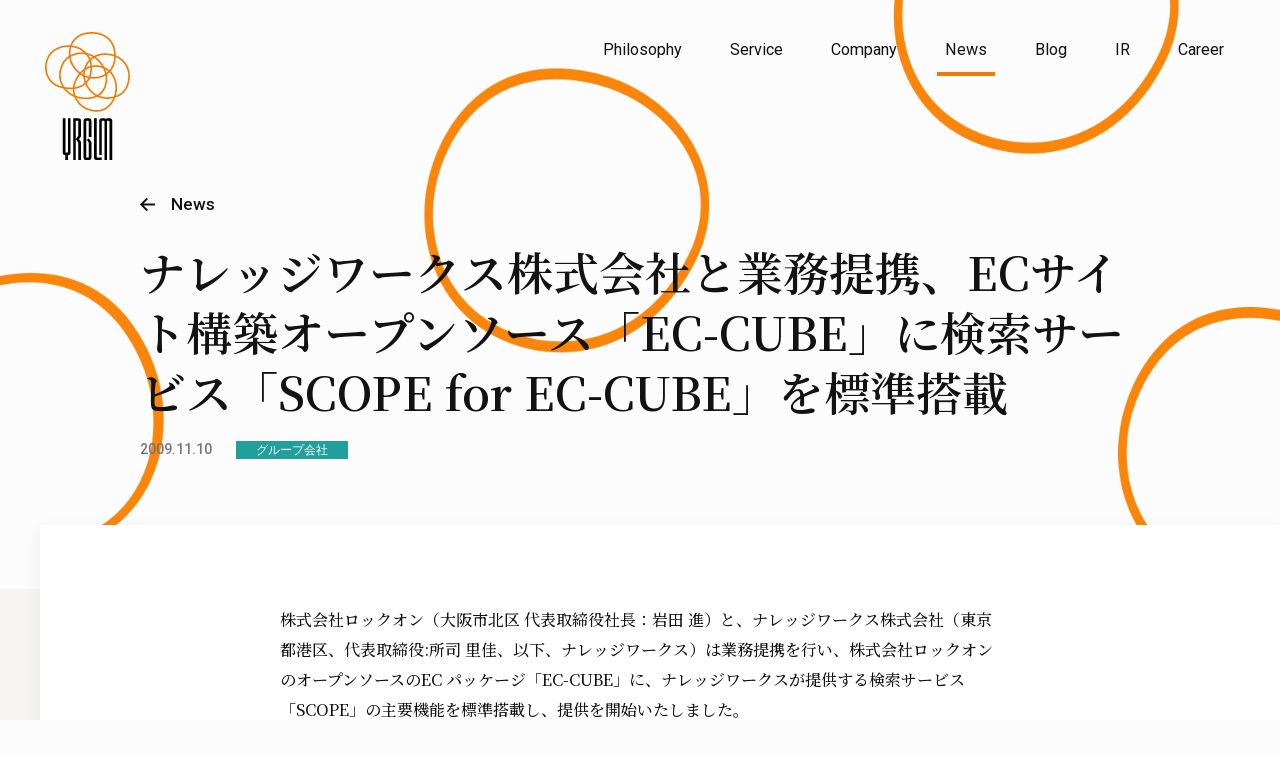

--- FILE ---
content_type: text/html; charset=UTF-8
request_url: https://yrglm.co.jp/release/1271/
body_size: 44669
content:
<!doctype html>
<html lang="ja">
<head prefix="og: http://ogp.me/ns#">
<meta charset="UTF-8">
<meta name="viewport" content="width=device-width, initial-scale=1">
<title>ナレッジワークス株式会社と業務提携、ECサイト構築オープンソース「EC-CUBE」に検索サービス「SCOPE for EC-CUBE」を標準搭載 | 株式会社イルグルム（YRGLM）</title>
<meta name="description" content="イルグルムのプレスリリースを掲載しています。">
<meta name="twitter:card" content="summary_large_image">
<meta property="og:title" content="ナレッジワークス株式会社と業務提携、ECサイト構築オープンソース「EC-CUBE」に検索サービス「SCOPE for EC-CUBE」を標準搭載">
<meta property="og:type" content="website">
<meta property="og:image" content="https://yrglm.co.jp/assets/release/8432/thumb.png">
<meta property="og:url" content="https://yrglm.co.jp/release/1271/">
<meta property="og:description" content="イルグルムのプレスリリースを掲載しています。">
<meta property="og:site_name" content="株式会社イルグルム">


<link rel="canonical" href="https://yrglm.co.jp/release/1271/">
<meta property="fb:app_id" content="698254854064423">
<meta property="og:locale" content="ja_JP">
<link rel="apple-touch-icon" href="/apple-touch-icon.png">
<!-- Google Fonts追加 -->
<link rel="preconnect" href="https://fonts.googleapis.com">
<link rel="preconnect" href="https://fonts.gstatic.com" crossorigin>
<link href="https://fonts.googleapis.com/css2?family=EB+Garamond:wght@600;700&family=Noto+Serif+JP:wght@500;600;700&family=Roboto:wght@400;500;700&display=swap" rel="stylesheet">
<!-- /Google Fonts追加 -->
<!-- js追加 -->
<script>
  window.addEventListener('DOMContentLoaded', function() {
    document.documentElement.classList.add('wf-active');
  });
</script>
<!-- /js追加 -->

<!-- Google Tag Manager -->
<script>(function(w,d,s,l,i){w[l]=w[l]||[];w[l].push({'gtm.start':
new Date().getTime(),event:'gtm.js'});var f=d.getElementsByTagName(s)[0],
j=d.createElement(s),dl=l!='dataLayer'?'&l='+l:'';j.async=true;j.src=
'https://www.googletagmanager.com/gtm.js?id='+i+dl;f.parentNode.insertBefore(j,f);
})(window,document,'script','dataLayer','GTM-WR48XTQ');</script>
<!-- End Google Tag Manager -->

<meta name='robots' content='max-image-preview:large' />
<link rel="alternate" title="oEmbed (JSON)" type="application/json+oembed" href="https://yrglm.co.jp/wp-json/oembed/1.0/embed?url=https%3A%2F%2Fyrglm.co.jp%2Frelease%2F1271%2F" />
<link rel="alternate" title="oEmbed (XML)" type="text/xml+oembed" href="https://yrglm.co.jp/wp-json/oembed/1.0/embed?url=https%3A%2F%2Fyrglm.co.jp%2Frelease%2F1271%2F&#038;format=xml" />
<style id='wp-img-auto-sizes-contain-inline-css' type='text/css'>
img:is([sizes=auto i],[sizes^="auto," i]){contain-intrinsic-size:3000px 1500px}
/*# sourceURL=wp-img-auto-sizes-contain-inline-css */
</style>
<style id='wp-emoji-styles-inline-css' type='text/css'>

	img.wp-smiley, img.emoji {
		display: inline !important;
		border: none !important;
		box-shadow: none !important;
		height: 1em !important;
		width: 1em !important;
		margin: 0 0.07em !important;
		vertical-align: -0.1em !important;
		background: none !important;
		padding: 0 !important;
	}
/*# sourceURL=wp-emoji-styles-inline-css */
</style>
<style id='classic-theme-styles-inline-css' type='text/css'>
/*! This file is auto-generated */
.wp-block-button__link{color:#fff;background-color:#32373c;border-radius:9999px;box-shadow:none;text-decoration:none;padding:calc(.667em + 2px) calc(1.333em + 2px);font-size:1.125em}.wp-block-file__button{background:#32373c;color:#fff;text-decoration:none}
/*# sourceURL=/wp-includes/css/classic-themes.min.css */
</style>
<link rel='stylesheet' id='main-css' href='https://yrglm.co.jp/assets/main.bundle.css?ver=1767933748' type='text/css' media='all' />
<script type="module" src="https://yrglm.co.jp/assets/main.module.bundle.js?ver=1765780967"></script>
<script nomodule defer src="https://yrglm.co.jp/assets/main.nomodule.bundle.js?ver=1765780967"></script>
<link rel="https://api.w.org/" href="https://yrglm.co.jp/wp-json/" /><link rel="alternate" title="JSON" type="application/json" href="https://yrglm.co.jp/wp-json/wp/v2/posts/1271" /><link rel='shortlink' href='https://yrglm.co.jp/?p=1271' />
  
<style id='global-styles-inline-css' type='text/css'>
:root{--wp--preset--aspect-ratio--square: 1;--wp--preset--aspect-ratio--4-3: 4/3;--wp--preset--aspect-ratio--3-4: 3/4;--wp--preset--aspect-ratio--3-2: 3/2;--wp--preset--aspect-ratio--2-3: 2/3;--wp--preset--aspect-ratio--16-9: 16/9;--wp--preset--aspect-ratio--9-16: 9/16;--wp--preset--color--black: #000000;--wp--preset--color--cyan-bluish-gray: #abb8c3;--wp--preset--color--white: #ffffff;--wp--preset--color--pale-pink: #f78da7;--wp--preset--color--vivid-red: #cf2e2e;--wp--preset--color--luminous-vivid-orange: #ff6900;--wp--preset--color--luminous-vivid-amber: #fcb900;--wp--preset--color--light-green-cyan: #7bdcb5;--wp--preset--color--vivid-green-cyan: #00d084;--wp--preset--color--pale-cyan-blue: #8ed1fc;--wp--preset--color--vivid-cyan-blue: #0693e3;--wp--preset--color--vivid-purple: #9b51e0;--wp--preset--gradient--vivid-cyan-blue-to-vivid-purple: linear-gradient(135deg,rgb(6,147,227) 0%,rgb(155,81,224) 100%);--wp--preset--gradient--light-green-cyan-to-vivid-green-cyan: linear-gradient(135deg,rgb(122,220,180) 0%,rgb(0,208,130) 100%);--wp--preset--gradient--luminous-vivid-amber-to-luminous-vivid-orange: linear-gradient(135deg,rgb(252,185,0) 0%,rgb(255,105,0) 100%);--wp--preset--gradient--luminous-vivid-orange-to-vivid-red: linear-gradient(135deg,rgb(255,105,0) 0%,rgb(207,46,46) 100%);--wp--preset--gradient--very-light-gray-to-cyan-bluish-gray: linear-gradient(135deg,rgb(238,238,238) 0%,rgb(169,184,195) 100%);--wp--preset--gradient--cool-to-warm-spectrum: linear-gradient(135deg,rgb(74,234,220) 0%,rgb(151,120,209) 20%,rgb(207,42,186) 40%,rgb(238,44,130) 60%,rgb(251,105,98) 80%,rgb(254,248,76) 100%);--wp--preset--gradient--blush-light-purple: linear-gradient(135deg,rgb(255,206,236) 0%,rgb(152,150,240) 100%);--wp--preset--gradient--blush-bordeaux: linear-gradient(135deg,rgb(254,205,165) 0%,rgb(254,45,45) 50%,rgb(107,0,62) 100%);--wp--preset--gradient--luminous-dusk: linear-gradient(135deg,rgb(255,203,112) 0%,rgb(199,81,192) 50%,rgb(65,88,208) 100%);--wp--preset--gradient--pale-ocean: linear-gradient(135deg,rgb(255,245,203) 0%,rgb(182,227,212) 50%,rgb(51,167,181) 100%);--wp--preset--gradient--electric-grass: linear-gradient(135deg,rgb(202,248,128) 0%,rgb(113,206,126) 100%);--wp--preset--gradient--midnight: linear-gradient(135deg,rgb(2,3,129) 0%,rgb(40,116,252) 100%);--wp--preset--font-size--small: 13px;--wp--preset--font-size--medium: 20px;--wp--preset--font-size--large: 36px;--wp--preset--font-size--x-large: 42px;--wp--preset--spacing--20: 0.44rem;--wp--preset--spacing--30: 0.67rem;--wp--preset--spacing--40: 1rem;--wp--preset--spacing--50: 1.5rem;--wp--preset--spacing--60: 2.25rem;--wp--preset--spacing--70: 3.38rem;--wp--preset--spacing--80: 5.06rem;--wp--preset--shadow--natural: 6px 6px 9px rgba(0, 0, 0, 0.2);--wp--preset--shadow--deep: 12px 12px 50px rgba(0, 0, 0, 0.4);--wp--preset--shadow--sharp: 6px 6px 0px rgba(0, 0, 0, 0.2);--wp--preset--shadow--outlined: 6px 6px 0px -3px rgb(255, 255, 255), 6px 6px rgb(0, 0, 0);--wp--preset--shadow--crisp: 6px 6px 0px rgb(0, 0, 0);}:where(.is-layout-flex){gap: 0.5em;}:where(.is-layout-grid){gap: 0.5em;}body .is-layout-flex{display: flex;}.is-layout-flex{flex-wrap: wrap;align-items: center;}.is-layout-flex > :is(*, div){margin: 0;}body .is-layout-grid{display: grid;}.is-layout-grid > :is(*, div){margin: 0;}:where(.wp-block-columns.is-layout-flex){gap: 2em;}:where(.wp-block-columns.is-layout-grid){gap: 2em;}:where(.wp-block-post-template.is-layout-flex){gap: 1.25em;}:where(.wp-block-post-template.is-layout-grid){gap: 1.25em;}.has-black-color{color: var(--wp--preset--color--black) !important;}.has-cyan-bluish-gray-color{color: var(--wp--preset--color--cyan-bluish-gray) !important;}.has-white-color{color: var(--wp--preset--color--white) !important;}.has-pale-pink-color{color: var(--wp--preset--color--pale-pink) !important;}.has-vivid-red-color{color: var(--wp--preset--color--vivid-red) !important;}.has-luminous-vivid-orange-color{color: var(--wp--preset--color--luminous-vivid-orange) !important;}.has-luminous-vivid-amber-color{color: var(--wp--preset--color--luminous-vivid-amber) !important;}.has-light-green-cyan-color{color: var(--wp--preset--color--light-green-cyan) !important;}.has-vivid-green-cyan-color{color: var(--wp--preset--color--vivid-green-cyan) !important;}.has-pale-cyan-blue-color{color: var(--wp--preset--color--pale-cyan-blue) !important;}.has-vivid-cyan-blue-color{color: var(--wp--preset--color--vivid-cyan-blue) !important;}.has-vivid-purple-color{color: var(--wp--preset--color--vivid-purple) !important;}.has-black-background-color{background-color: var(--wp--preset--color--black) !important;}.has-cyan-bluish-gray-background-color{background-color: var(--wp--preset--color--cyan-bluish-gray) !important;}.has-white-background-color{background-color: var(--wp--preset--color--white) !important;}.has-pale-pink-background-color{background-color: var(--wp--preset--color--pale-pink) !important;}.has-vivid-red-background-color{background-color: var(--wp--preset--color--vivid-red) !important;}.has-luminous-vivid-orange-background-color{background-color: var(--wp--preset--color--luminous-vivid-orange) !important;}.has-luminous-vivid-amber-background-color{background-color: var(--wp--preset--color--luminous-vivid-amber) !important;}.has-light-green-cyan-background-color{background-color: var(--wp--preset--color--light-green-cyan) !important;}.has-vivid-green-cyan-background-color{background-color: var(--wp--preset--color--vivid-green-cyan) !important;}.has-pale-cyan-blue-background-color{background-color: var(--wp--preset--color--pale-cyan-blue) !important;}.has-vivid-cyan-blue-background-color{background-color: var(--wp--preset--color--vivid-cyan-blue) !important;}.has-vivid-purple-background-color{background-color: var(--wp--preset--color--vivid-purple) !important;}.has-black-border-color{border-color: var(--wp--preset--color--black) !important;}.has-cyan-bluish-gray-border-color{border-color: var(--wp--preset--color--cyan-bluish-gray) !important;}.has-white-border-color{border-color: var(--wp--preset--color--white) !important;}.has-pale-pink-border-color{border-color: var(--wp--preset--color--pale-pink) !important;}.has-vivid-red-border-color{border-color: var(--wp--preset--color--vivid-red) !important;}.has-luminous-vivid-orange-border-color{border-color: var(--wp--preset--color--luminous-vivid-orange) !important;}.has-luminous-vivid-amber-border-color{border-color: var(--wp--preset--color--luminous-vivid-amber) !important;}.has-light-green-cyan-border-color{border-color: var(--wp--preset--color--light-green-cyan) !important;}.has-vivid-green-cyan-border-color{border-color: var(--wp--preset--color--vivid-green-cyan) !important;}.has-pale-cyan-blue-border-color{border-color: var(--wp--preset--color--pale-cyan-blue) !important;}.has-vivid-cyan-blue-border-color{border-color: var(--wp--preset--color--vivid-cyan-blue) !important;}.has-vivid-purple-border-color{border-color: var(--wp--preset--color--vivid-purple) !important;}.has-vivid-cyan-blue-to-vivid-purple-gradient-background{background: var(--wp--preset--gradient--vivid-cyan-blue-to-vivid-purple) !important;}.has-light-green-cyan-to-vivid-green-cyan-gradient-background{background: var(--wp--preset--gradient--light-green-cyan-to-vivid-green-cyan) !important;}.has-luminous-vivid-amber-to-luminous-vivid-orange-gradient-background{background: var(--wp--preset--gradient--luminous-vivid-amber-to-luminous-vivid-orange) !important;}.has-luminous-vivid-orange-to-vivid-red-gradient-background{background: var(--wp--preset--gradient--luminous-vivid-orange-to-vivid-red) !important;}.has-very-light-gray-to-cyan-bluish-gray-gradient-background{background: var(--wp--preset--gradient--very-light-gray-to-cyan-bluish-gray) !important;}.has-cool-to-warm-spectrum-gradient-background{background: var(--wp--preset--gradient--cool-to-warm-spectrum) !important;}.has-blush-light-purple-gradient-background{background: var(--wp--preset--gradient--blush-light-purple) !important;}.has-blush-bordeaux-gradient-background{background: var(--wp--preset--gradient--blush-bordeaux) !important;}.has-luminous-dusk-gradient-background{background: var(--wp--preset--gradient--luminous-dusk) !important;}.has-pale-ocean-gradient-background{background: var(--wp--preset--gradient--pale-ocean) !important;}.has-electric-grass-gradient-background{background: var(--wp--preset--gradient--electric-grass) !important;}.has-midnight-gradient-background{background: var(--wp--preset--gradient--midnight) !important;}.has-small-font-size{font-size: var(--wp--preset--font-size--small) !important;}.has-medium-font-size{font-size: var(--wp--preset--font-size--medium) !important;}.has-large-font-size{font-size: var(--wp--preset--font-size--large) !important;}.has-x-large-font-size{font-size: var(--wp--preset--font-size--x-large) !important;}
/*# sourceURL=global-styles-inline-css */
</style>
</head>

<body>
<!-- Google Tag Manager (noscript) -->
<noscript><iframe src="https://www.googletagmanager.com/ns.html?id=GTM-WR48XTQ"
height="0" width="0" style="display:none;visibility:hidden"></iframe></noscript>
<!-- End Google Tag Manager (noscript) -->
<div hidden> <span id="label-new-window">新しいウィンドウで開きます</span> </div>
<svg display="none" xmlns="http://www.w3.org/2000/svg" hidden>
    <symbol id="svg__impact-on-the-world" viewBox="0 0 554.82 165.89">
        <rect x="5.04" y="1.64" width="14.18" height="65.76"/>
        <polygon points="61.8 45.37 52.88 1.64 32.54 1.64 32.54 67.39 45.65 67.39 45.65 19.29 55.87 67.39 61.8 67.39 67.72 67.39 77.95 19.29 77.95 67.39 91.05 67.39 91.05 1.64 70.71 1.64 61.8 45.37"/>
        <path d="M228.49,41.67c0,7.22-1.27,10.88-1.94,12a5.51,5.51,0,0,1-2.3,2.12,9,9,0,0,1-3.32.54,6.93,6.93,0,0,1-3.39-.79,5.88,5.88,0,0,1-2.37-3.06,26,26,0,0,1-1.5-6.85,83.54,83.54,0,0,1-.49-10.2,117.5,117.5,0,0,1,.36-12c.6-5.18,1.4-8,3.55-9.85a5.37,5.37,0,0,1,3.66-1.18c2.74,0,4.84.76,5.86,2.71S228,19.27,228,24.38V25h14.18v-.58a75.62,75.62,0,0,0-.5-8.36,20.59,20.59,0,0,0-2.56-7.72,15.94,15.94,0,0,0-6.23-6C230.08.79,226.28,0,221.56,0c-5,0-9,.86-12,2.56a17.36,17.36,0,0,0-6.87,7.16,30.62,30.62,0,0,0-3,10.83,134.5,134.5,0,0,0-.68,14,133.76,133.76,0,0,0,.68,14,30.46,30.46,0,0,0,3,10.79,16.46,16.46,0,0,0,6.89,7c3,1.61,7,2.42,11.94,2.42a24.36,24.36,0,0,0,10.71-2A15.63,15.63,0,0,0,238.74,61a23.23,23.23,0,0,0,3.11-8.44,68.91,68.91,0,0,0,.83-10.88v-.58H228.49Z"/>
        <polygon points="86.94 140.36 72.13 99.14 71.99 98.76 55.99 98.76 55.99 164.51 69.09 164.51 69.09 121.95 84.21 164.51 100.03 164.51 100.03 98.76 86.94 98.76 86.94 140.36"/>
        <polygon points="123.27 111.19 137 111.19 137 164.51 151.18 164.51 151.18 111.19 164.9 111.19 164.9 98.76 123.27 98.76 123.27 111.19"/>
        <polygon points="247.36 14.08 261.09 14.08 261.09 67.39 275.27 67.39 275.27 14.08 289 14.08 289 1.64 247.36 1.64 247.36 14.08"/>
        <polygon points="200.54 123.42 186.49 123.42 186.49 98.76 172.31 98.76 172.31 164.51 186.49 164.51 186.49 135.86 200.54 135.86 200.54 164.51 214.72 164.51 214.72 98.76 200.54 98.76 200.54 123.42"/>
        <polygon points="242.11 136.76 263.82 136.76 263.82 124.33 242.11 124.33 242.11 111.19 265.18 111.19 265.18 98.76 227.93 98.76 227.93 164.51 266.09 164.51 266.09 152.08 242.11 152.08 242.11 136.76"/>
        <polygon points="339.23 143.52 332.76 98.76 325.56 98.76 318.35 98.76 311.88 143.52 305.82 98.76 292.38 98.76 303.81 164.51 318.64 164.51 325.56 120.26 332.47 164.51 347.3 164.51 358.73 98.76 345.29 98.76 339.23 143.52"/>
        <path d="M461.88,159.61c-.24-1.79-.42-4.42-.54-7.82-.06-1.75-.33-6.36-.45-7.56-.38-3.73-1.37-6.49-3-8.2a11.71,11.71,0,0,0-5.68-2.95,12.1,12.1,0,0,0,6.51-5c1.81-2.83,2.72-7.42,2.72-11.86a18,18,0,0,0-5.5-12.8c-3-3-7.79-4.67-14-4.67H419.07v65.75h14.18V139h6.39a7.08,7.08,0,0,1,5.56,2.35,11,11,0,0,1,1.78,6l.36,9.87a33.47,33.47,0,0,0,.37,3.72,7.5,7.5,0,0,0,1.37,3.38l.17.23h15v-1.46l-.3-.16A4.45,4.45,0,0,1,461.88,159.61ZM445,126.05c-1.54,1.4-3.94,2-6.92,2h-4.85V110.42h5.58c6.46,0,8.47,3,8.47,8.63C447.3,122.36,446.71,124.5,445,126.05Z"/>
        <polygon points="488.07 98.76 473.88 98.76 473.88 164.51 505.7 164.51 505.7 152.08 488.07 152.08 488.07 98.76"/>
        <path d="M553.79,117.44a29.11,29.11,0,0,0-3.66-10.57,16.28,16.28,0,0,0-7-6.28,26,26,0,0,0-11-2H511V164.3h21.12a26,26,0,0,0,11-2,16.28,16.28,0,0,0,7-6.28,29.11,29.11,0,0,0,3.66-10.57,95.46,95.46,0,0,0,0-28Zm-13.54,22.74a23,23,0,0,1-1.44,7,7.5,7.5,0,0,1-3.07,3.62,11.14,11.14,0,0,1-5.37,1.11h-5.21V111h5.21a11.27,11.27,0,0,1,5.37,1.1,7.58,7.58,0,0,1,3.07,3.63,23,23,0,0,1,1.44,7,96,96,0,0,1,0,17.51Z"/>
        <path d="M405.09,106.84a17.5,17.5,0,0,0-7-7.16c-3-1.7-7.09-2.56-12.12-2.56s-9.12.86-12.13,2.56a17.47,17.47,0,0,0-7,7.16,30.21,30.21,0,0,0-3.09,10.83,142.17,142.17,0,0,0,0,28,30.17,30.17,0,0,0,3.09,10.79,16.63,16.63,0,0,0,7,7c3,1.6,7.08,2.42,12.11,2.42s9.1-.82,12.11-2.42a16.63,16.63,0,0,0,7-7,30.46,30.46,0,0,0,3.09-10.79,142.17,142.17,0,0,0,0-28A30.56,30.56,0,0,0,405.09,106.84Zm-10.73,35.42a25.58,25.58,0,0,1-1.29,6.75,7.15,7.15,0,0,1-2.6,3.6,9.6,9.6,0,0,1-9,0,7.22,7.22,0,0,1-2.61-3.6,25.62,25.62,0,0,1-1.28-6.75h0c-.22-2.78-.33-6.6-.33-10.62s.11-7.82.33-10.58a25.67,25.67,0,0,1,1.29-6.75,7.13,7.13,0,0,1,2.6-3.64,9.52,9.52,0,0,1,9,0,7.13,7.13,0,0,1,2.6,3.64,25.91,25.91,0,0,1,1.29,6.75c.21,2.79.33,6.6.33,10.58S394.57,139.44,394.36,142.26Z"/>
        <path d="M42,106.84a17.54,17.54,0,0,0-7-7.16c-3-1.7-7.1-2.56-12.13-2.56s-9.11.86-12.13,2.56a17.47,17.47,0,0,0-7,7.16A30.21,30.21,0,0,0,.69,117.67a142.17,142.17,0,0,0,0,28,30.17,30.17,0,0,0,3.09,10.79,16.63,16.63,0,0,0,7,7c3,1.6,7.08,2.42,12.11,2.42s9.1-.82,12.11-2.42a16.63,16.63,0,0,0,7-7,30.46,30.46,0,0,0,3.09-10.79,130.68,130.68,0,0,0,.69-14,131.12,131.12,0,0,0-.69-14A30.56,30.56,0,0,0,42,106.84ZM31.25,142.26A25.58,25.58,0,0,1,30,149a7.15,7.15,0,0,1-2.6,3.6,8,8,0,0,1-4.48,1.11,8,8,0,0,1-4.48-1.11,7.22,7.22,0,0,1-2.61-3.6,25.62,25.62,0,0,1-1.28-6.75h0c-.22-2.78-.33-6.6-.33-10.62s.11-7.82.33-10.58a25.67,25.67,0,0,1,1.29-6.75,7.13,7.13,0,0,1,2.6-3.64,8,8,0,0,1,4.48-1.12,8,8,0,0,1,4.48,1.12,7.13,7.13,0,0,1,2.6,3.64,25.91,25.91,0,0,1,1.29,6.75c.22,2.79.33,6.6.33,10.58S31.47,139.44,31.25,142.26Z"/>
        <path d="M160.94,1.64l-17.6,65-.19.72h14.41l3.17-13.78h17.42l3.17,13.78h14.41L177.94,1.64Zm2.31,41,6.19-26.89,6.19,26.89Z"/>
        <path d="M126.6,1.64H104V67.39h14.18V46.9h5.64c13.72,0,21.87-8.7,21.87-22.68C145.66,13.64,140.63,1.64,126.6,1.64Zm3.06,30.46a8,8,0,0,1-6.1,2.43h-5.41V14h5c3.18,0,5.45.86,6.76,2.58s2,4.38,2,7.83S131.19,30.49,129.66,32.1Z"/>
    </symbol>
    <symbol id="icon-facebook" viewBox="0 0 48 48"><path d="M43.5 0h-39c-2.475 0-4.5 2.025-4.5 4.5v39c0 2.475 2.025 4.5 4.5 4.5h19.5v-21h-6v-6h6v-3c0-4.959 4.041-9 9-9h6v6h-6c-1.65 0-3 1.35-3 3v3h9l-1.5 6h-7.5v21h13.5c2.475 0 4.5-2.025 4.5-4.5v-39c0-2.475-2.025-4.5-4.5-4.5z"/></symbol>
    <symbol id="icon-twitter" viewBox="0 0 48 48">
      <path d="M24.577,17.87,39.95,0H36.307L22.959,15.517,12.3,0H0L16.122,23.464,0,42.2H3.643l14.1-16.386L29,42.2H41.3L24.576,17.87Zm-4.99,5.8-1.634-2.336-13-18.592h5.6l10.489,15,1.634,2.336,13.635,19.5h-5.6L19.587,23.672Z" transform="translate(3.352 2.898)"/>
  </symbol>
</svg>

<div data-controller="mainMenu" data-mainmenu-url="&quot;/news/&quot;" data-mainmenu-site="{&quot;name&quot;:&quot;株式会社イルグルム&quot;,&quot;origin&quot;:&quot;https://www.yrglm.co.jp&quot;,&quot;lang&quot;:&quot;ja&quot;,&quot;region&quot;:&quot;JP&quot;}" data-mainmenu-menu="{&quot;main&quot;:[[&quot;Philosophy&quot;,&quot;/philosophy/&quot;],[&quot;Service&quot;,&quot;/products/&quot;],[&quot;Company&quot;,&quot;/company/&quot;],[&quot;News&quot;,&quot;/news/&quot;],[&quot;Blog&quot;,&quot;https://blog.yrglm.co.jp&quot;,true],[&quot;IR&quot;,&quot;/ir/&quot;],[&quot;Career&quot;,&quot;https://recruit.yrglm.co.jp/&quot;,true]],&quot;footer&quot;:[[&quot;Privacy Policy&quot;,&quot;/policy/&quot;],[&quot;Contact&quot;,&quot;/contact/&quot;]]}"></div>





<main class="">

    



    <div class="SubPageHeader" data-controller="pageHeader">
      <div class="Container -inset">
        <div class="Container__inner">
          <footer class="SubPageHeader__back">
            <a class="SubPageHeader__backLink" href="/news/">
              <img class="SubPageHeader__backLinkIcon -small" src="/assets/subPageHeader__backIcon.png" alt="">
              <svg class="SubPageHeader__backLinkIcon -medium" width="16" height="16" viewBox="0 0 16 16">
                <path d="M3.77817459,9 L8.48528137,13.7071068 L7.07106781,15.1213203 L-1.15463195e-14,8.05025253 L0.0502525317,8 L1.687539e-14,7.94974747 L7.07106781,0.878679656 L8.48528137,2.29289322 L3.77817459,7 L16,7 L16,9 L3.77817459,9 Z"/>
              </svg>
              <span class="SubPageHeader__backLinkLabel">News</span>
            </a>
          </footer>
          

          <h1 class="SubPageHeader__title">ナレッジワークス株式会社と業務提携、ECサイト構築オープンソース「EC-CUBE」に検索サービス「SCOPE for EC-CUBE」を標準搭載</h1>
          <p class="SubPageHeader__meta">
            <span class="SubPageHeader__pubdate">
              <time class="Datetime" datetime="2009-11-10">2009.11.10</time>
            </span>
            <span class="SubPageHeader__category">
<a href="https://yrglm.co.jp/news/category/?category_name=group_companies" class="Badge -group-companies">グループ会社</a>            </span>
          </p>
        </div>
      </div>
    </div>
    <div id="mainMenu-scrollTrigger"></div>
    <div class="Container -background -top -rightbleedBox">
      <div class="Container__inner">
        <div class="BodyText">


          <p>株式会社ロックオン（大阪市北区 代表取締役社長：岩田 進）と、ナレッジワークス株式会社（東京都港区、代表取締役:所司 里佳、以下、ナレッジワークス）は業務提携を行い、株式会社ロックオンのオープンソースのEC パッケージ「EC-CUBE」に、ナレッジワークスが提供する検索サービス「SCOPE」の主要機能を標準搭載し、提供を開始いたしました。</p>
                
                                                                            


                <!--▼▼新しい記述ココから▼▼-->
                
                
                
                
                                                
                
                              
              
                
                <h4>リリースの詳細</h4>                                
                                <div class="contenttxt">株式会社ロックオンは、これまで多くのEC サイトで導入実績があるナレッジワークスの検索サー
ビス「SCOPE」を、「EC-CUBE」向けにカスタマイズした「SCOPE for EC-CUBE」として提供
を開始いたします。<br>
これにより、「EC-CUBE」において、EC サイトのコンバージョン向上を目的とした次世代
ナビゲーション機能「こだわり検索（ダイナミック・ランク・ナビ）」等がご利用可能とな
ります。</div>                                
                                <h4>「SCOPE for EC-CUBE」の特徴</h4>                                
                                <div class="contenttxt">商品への思いと商品の特性をお客様にご案内する、コンシェルジュ付き商品棚となるこ
とを目指して、コンバージョン向上に効果的なナビゲーション機能を搭載しました。<br><br>
・主な特徴「こだわり検索（ダイナミック・ランク・ナビ）」<br><br>
スライドバーを使用した直感的な操作で“こだわり”や“好み”などのEC サイトを訪れ
たお客様の気持ちを表現して検索するのもので、検索結果総数を変えずにお客様の優先順
位に応じた検索結果を提供します。<br>
通常の絞り込み検索では、お客様の“こだわり”条件が多くなればなるほど検索結果件
数が少なくなり、取扱商品点数が少なく見えてしまい、さらには検索結果が無くなってし
まう“0 件ヒット”の確率も高くなってしまいます。<br>
「SCOPE for EC-CUBE」は検索結果を減らすことなく、“こだわり”にマッチするものか
ら優先的に検索結果を表示することで、こうした“0 件ヒット”となることを避け、商品を
しっかりとお客様に見ていただくことが可能になります。<br>
その他、スライドバーの項目をポイント倍率や在庫状況などの商品ステータスにするこ
とで、商品閲覧性を向上させ、商品購入の意思決定を促進し、サイト内回遊性とリピート
訪問を高める効果が期待できます。</div>                                
                                <h4>「EC-CUBE」の特徴</h4>                                
                                <div class="contenttxt">「EC-CUBE」は、株式会社ロックオンが2000 年の創業以来手がけてきたEC サイト構築により培っ
たノウハウ（モジュール群）をオープンソースとして提供したEC サイト構築パッケージで
す。洗練されたEC パッケージを、無料でダウンロードしご利用いただけます。オープンソ
ースですので、自在にカスタマイズすることが出来、利用者の要望にあったEC サイトを手
軽に構築することが可能です。<br>
リリースから3 年を経て、2009 年10 月時点で推定4000 店舗で利用されています。月間
インストール数も3000 回を超えるなど、現在最も勢いのあるEC パッケージの一つとなっ
ています。</div>                                
                                                                
                                                                
                                                                
                                                            

            
                                                
                                                
                                                
                                                
                                                
                                                
                                                
                                                
                                                
                                                
                                                
                                                
                                                
                                                
                                                
                                                
                        				<hr>

				<table>
				  <caption>株式会社イルグルム概要</caption>
				  <tbody>
					<tr>
					  <th>会社名</th>
					  <td>株式会社イルグルム</td>
					</tr>
					<tr>
					  <th>大阪本社</th>
					  <td>〒530-0001 大阪府大阪市北区梅田2-2-22 ハービスENTオフィスタワー8F</td>
					</tr>
					<tr>
					  <th>東京本社</th>
					  <td>〒100-0006 東京都千代田区有楽町2-2-1 X-PRESS有楽町12F</td>
					</tr>
					<tr>
					  <th>代表者</th>
					  <td>岩田 進（いわた すすむ）</td>
					</tr>
					<tr>
					  <th>設立</th>
					  <td>2001 年6 月4 日</td>
					</tr>
					<tr>
					  <th>事業内容</th>
            <td>マーケティングAI事業<br>コマースAI事業</td>
					</tr>
					<tr>
					  <th>URL</th>
					  <td><a href="https://yrglm.co.jp/">https://www.yrglm.co.jp/</a></td>
					</tr>
				  </tbody>
				</table>

                                    
                        <div class="othertxt">■ナレッジワークス株式会社概要<br>
会社名：ナレッジワークス株式会社<br>
所在地：〒105-0003 東京都港区西新橋3 丁目15 番12 号 JK ビル5F<br>
代表者：所司 里佳 (しょし りか)<br>
設立：2001 年4 月2 日<br>
事業内容：サーチ ビジネス開発、RIA システム開発、フィールド コンサルティング</div>                        
                        <p class="otherurl">URL：<a href="http://hp.knowledge-works.co.jp/" target="_blank">http://hp.knowledge-works.co.jp/</a></p>                        
                                                
                                                
                                                
                                    
                        
            <!--▲▲古い記述ココまで▲▲-->




          <p>2019年7月31日以前の記事は、旧商号「株式会社ロックオン」で記載しております。</p>
          <div class="ShareButtons">
            
          <ul class="sns_buttons">
              <li class="bt_facebook">
                  <button id="facebook-share" class="share-button share_fixed_facebook">
                      <svg xmlns="http://www.w3.org/2000/svg" viewBox="0 0 20 20">
                          <path d="M20 10a10 10 0 10-11.562 9.878v-6.987H5.9V10h2.538V7.8a3.529 3.529 0 013.777-3.891 15.378 15.378 0 012.238.2v2.453h-1.261a1.445 1.445 0 00-1.63 1.562V10h2.773l-.443 2.891h-2.33v6.988A10 10 0 0020 10z" fill="#ffffff"></path>
                          <path d="M13.892 12.89l.443-2.891h-2.773V8.123a1.445 1.445 0 011.63-1.562h1.261V4.106a15.378 15.378 0 00-2.238-.2 3.529 3.529 0 00-3.777 3.891v2.2h-2.54v2.891h2.539v6.988a10.106 10.106 0 003.125 0v-6.988z" fill="#1877f2"></path>
                      </svg>
                      <span>シェア</span>
                  </button>
              </li>
              <li class="bt_twitter">
                  <button id="twitter-share" class="share-button share_fixed_x">
                      <svg xmlns="http://www.w3.org/2000/svg" viewBox="0 0 20 20">
                          <path d="M10,0c5.52,0,10,4.48,10,10s-4.48,10-10,10S0,15.52,0,10,4.48,0,10,0ZM11.18,9.03l4.63-5.38h-1.1l-4.02,4.67-3.21-4.67h-3.7l4.86,7.07-4.86,5.64h1.1l4.25-4.93,3.39,4.93h3.7l-5.04-7.33ZM9.68,10.77l-.49-.7-3.91-5.61h1.68l3.16,4.52.49.7,4.11,5.88h-1.68l-3.35-4.79Z" fill="#fff"/>
                      </svg>
                      <span>ポスト</span>
                  </button>
              </li>
              <!-- URLコピーボタンを追加 -->
              <li class="bt_copy">
                  <button id="copy-url" class="share-button share_fixed_copy">
                    <svg xmlns="http://www.w3.org/2000/svg" viewBox="0 0 20 20">
                      <path d="M13.17,2.21H4.85c-.76,0-1.39.62-1.39,1.39v9.71h1.39V3.6h8.32v-1.39ZM15.25,4.98h-7.63c-.76,0-1.39.62-1.39,1.39v9.71c0,.76.62,1.39,1.39,1.39h7.63c.76,0,1.39-.62,1.39-1.39V6.37c0-.76-.62-1.39-1.39-1.39ZM15.25,16.08h-7.63V6.37h7.63v9.71Z"/>
                    </svg>              
                    <span id="copy-text">タイトルとURLをコピー</span>
                  </button>
              </li>
          </ul>

            
<!--
          <div class="ShareButtons__item">
            <div class="ShareButtons__item"> <a href="https://b.hatena.ne.jp/entry/" class="hatena-bookmark-button" data-hatena-bookmark-layout="basic-counter" title="このエントリーをはてなブックマークに追加"><img src="https://b.st-hatena.com/images/v4/public/entry-button/button-only@2x.png" alt="このエントリーをはてなブックマークに追加" width="20" height="20" style="border: none;" /></a>
              <script type="text/javascript" src="https://b.st-hatena.com/js/bookmark_button.js" charset="utf-8" async="async"></script>
            </div>
            <div class="ShareButtons__item"> <a class="twitter-share-button" href="https://twitter.com/intent/tweet">Tweet</a>
              <script>
                window.twttr = (function(d, s, id) {
                      var js, fjs = d.getElementsByTagName(s)[0],
                        t = window.twttr || {};
                      if (d.getElementById(id)) return t;
                      js = d.createElement(s);
                      js.id = id;
                      js.src = "https://platform.twitter.com/widgets.js";
                      fjs.parentNode.insertBefore(js, fjs);
                
                      t._e = [];
                      t.ready = function(f) {
                        t._e.push(f);
                      };
                
                      return t;
                    }(document, "script", "twitter-wjs"));
              </script>
            </div>
            <div class="ShareButtons__item">
              <div id="fb-root"></div>
              <script async defer crossorigin="anonymous" src="https://connect.facebook.net/ja_JP/sdk.js#xfbml=1&version=v23.0"></script>
              <div class="fb-share-button" data-href="https://yrglm.co.jp/release/1271/" data-layout="" data-size=""><a target="_blank" href="https://www.facebook.com/sharer/sharer.php?u=https%3A%2F%2Fdevelopers.facebook.com%2Fdocs%2Fplugins%2F&amp;src=sdkpreparse" class="fb-xfbml-parse-ignore">シェアする</a></div>
            </div>
-->
          </div>
          <div class="Spacer -m"></div>
          <p> <a class="ArrowLink -back" href="/news/"><span class="ArrowLink__inline">Back to News</span></a> </p>
        </div>
        <div class="Spacer -l"></div>
      </div>
    </div>
    <div class="Container -background">
      <div class="Container__inner">
        <div class="Spacer -m"></div>

        <h2 class="Heading -l3 ">Related Pages</h2>
        <div class="Spacer -s"></div>
        <div class="CardList">


        
          <div class="CardList__item">
            <div class="ArticleCard">
              <a class="ArticleCard__link" href="https://yrglm.co.jp/release/11282/">
                <div class="ArticleCard__imageBlock" style="background-image: url(https://yrglm.co.jp/wp-content/uploads/2025/12/image.png);"> </div>
                <div class="ArticleCard__textBlock">
                  <div class="ArticleCard__meta">
                    <span class="ArticleCard__pubdate">
                      <time class="Datetime" datetime="2025-12-18">2025.12.18</time>
                    </span>
                    <span class="ArticleCard__category">
<span class="Badge -group-companies">グループ会社</span>                    </span>
                  </div>
                  <p class="ArticleCard__headline">【資料公開】アサヒGHD・アスクルのランサムウェア攻撃事例に学ぶ、EC売上を止めないためのセキュリティ対策ガイドを公開</p>
                </div>
              </a>
            </div>
          </div>
            
          <div class="CardList__item">
            <div class="ArticleCard">
              <a class="ArticleCard__link" href="https://yrglm.co.jp/release/11230/">
                <div class="ArticleCard__imageBlock" style="background-image: url(/wp-content/themes/yrglm/img/default.png);"> </div>
                <div class="ArticleCard__textBlock">
                  <div class="ArticleCard__meta">
                    <span class="ArticleCard__pubdate">
                      <time class="Datetime" datetime="2025-10-31">2025.10.31</time>
                    </span>
                    <span class="ArticleCard__category">
<span class="Badge -group-companies">グループ会社</span>                    </span>
                  </div>
                  <p class="ArticleCard__headline">『EC-CUBE』最新版に「EC-CUBE Payment Plus」を標準搭載。世界標準の本人認証サービス「3Dセキュア2.0」を初期搭載し、安心・簡単な決済環境を実現</p>
                </div>
              </a>
            </div>
          </div>
            
          <div class="CardList__item">
            <div class="ArticleCard">
              <a class="ArticleCard__link" href="https://yrglm.co.jp/release/11144/">
                <div class="ArticleCard__imageBlock" style="background-image: url(https://yrglm.co.jp/wp-content/uploads/2025/09/image004.jpg);"> </div>
                <div class="ArticleCard__textBlock">
                  <div class="ArticleCard__meta">
                    <span class="ArticleCard__pubdate">
                      <time class="Datetime" datetime="2025-09-17">2025.09.17</time>
                    </span>
                    <span class="ArticleCard__category">
<span class="Badge -group-companies">グループ会社</span>                    </span>
                  </div>
                  <p class="ArticleCard__headline">株式会社イーシーキューブ、「AI×専門家」でECビジネスの成長を伴走支援する「ECビジネスグロース支援サービス」を提供開始</p>
                </div>
              </a>
            </div>
          </div>
            
          <div class="CardList__item">
            <div class="ArticleCard">
              <a class="ArticleCard__link" href="https://yrglm.co.jp/release/11125/">
                <div class="ArticleCard__imageBlock" style="background-image: url(https://yrglm.co.jp/wp-content/uploads/2025/09/20250905_amazonpay_top.png);"> </div>
                <div class="ArticleCard__textBlock">
                  <div class="ArticleCard__meta">
                    <span class="ArticleCard__pubdate">
                      <time class="Datetime" datetime="2025-09-05">2025.09.05</time>
                    </span>
                    <span class="ArticleCard__category">
<span class="Badge -group-companies">グループ会社</span>                    </span>
                  </div>
                  <p class="ArticleCard__headline">『EC-CUBE』最新版にAmazon Payを標準搭載──設定不要・固定費無料で即時導入を実現</p>
                </div>
              </a>
            </div>
          </div>
            
          <div class="CardList__item">
            <div class="ArticleCard">
              <a class="ArticleCard__link" href="https://yrglm.co.jp/release/11008/">
                <div class="ArticleCard__imageBlock" style="background-image: url(https://yrglm.co.jp/wp-content/uploads/2025/07/press_shikishimasangyo.png);"> </div>
                <div class="ArticleCard__textBlock">
                  <div class="ArticleCard__meta">
                    <span class="ArticleCard__pubdate">
                      <time class="Datetime" datetime="2025-07-03">2025.07.03</time>
                    </span>
                    <span class="ArticleCard__category">
<span class="Badge -group-companies">グループ会社</span>                    </span>
                  </div>
                  <p class="ArticleCard__headline">【事例公開】対面営業のきめ細かな対応をEC化。老舗ノベルティグッズ販売の敷島産業がEC-CUBEを活用し全国営業展開を実現。</p>
                </div>
              </a>
            </div>
          </div>
            
          <div class="CardList__item">
            <div class="ArticleCard">
              <a class="ArticleCard__link" href="https://yrglm.co.jp/release/10956/">
                <div class="ArticleCard__imageBlock" style="background-image: url(https://yrglm.co.jp/wp-content/uploads/2025/06/20250605_press_sho-ps.png);"> </div>
                <div class="ArticleCard__textBlock">
                  <div class="ArticleCard__meta">
                    <span class="ArticleCard__pubdate">
                      <time class="Datetime" datetime="2025-06-05">2025.06.05</time>
                    </span>
                    <span class="ArticleCard__category">
<span class="Badge -group-companies">グループ会社</span>                    </span>
                  </div>
                  <p class="ArticleCard__headline">【事例公開】小学館パブリッシング・サービスが社販ECサイトをリニューアル。EC-CUBEを採用した&#8221;外注DX&#8221;に成功</p>
                </div>
              </a>
            </div>
          </div>
                        </ol>
      
        </div>
        <div class="Spacer -l"></div>
      </div>
    </div>
           


<!--読了タグ-->
<div class="ebis_tag_trigger" data-cid="Auk39eFa" data-pid="read"></div>

</main>





<footer class="SiteFooter" data-controller="SiteFooter">
    <div class="SiteFooter__toTop"> <a class="SiteFooter__toTopLink" href="#top" data-action="SiteFooter#toTop">
        <svg class="SiteFooter__toTopIcon" width="18" height="39" viewBox="0 0 18 39" role="img" aria-label="Back to top">
            <path d="M8,3.91421356 L1.90380592,10.0104076 L0.48959236,8.59619408 L8.97487373,0.110912703 L9,0.136038969 L9.02512627,0.110912703 L17.5104076,8.59619408 L16.0961941,10.0104076 L10,3.91421356 L10,39 L8,39 L8,3.91421356 Z"/>
        </svg>
        </a> </div>
    <div class="Container">
        <div class="Container__inner">
            <p class="SiteFooter__logo"><a class="SiteFooter__logoLink" href="/"><img class="SiteFooter__logoImage" src="/assets/logo.svg" alt="株式会社イルグルム Home"></a></p>
            <div class="SiteFooter__footer">
                <ul class="SiteFooter__navList">
                    <li class="SiteFooter__navItem"><a class="SiteFooter__navLink" href="/policy/"><span class="SiteFooter__navLinkInner">Privacy Policy</span></a></li>
                    <li class="SiteFooter__navItem"><a class="SiteFooter__navLink" href="https://forms.gle/DDksZkLHDs5aQdAn6" target="_blank" rel="noopener"><span class="SiteFooter__navLinkInner">Contact</span></a></li>
                    <li class="SiteFooter__navItem"><a class="SiteFooter__navLink" href="https://mypage.yrglm.com/rule" target="_blank" rel="noopener"><span class="SiteFooter__navLinkInner">Mypage</span></a></li>
                </ul>
                <div class="SiteFooter__colophon">
                    <p class="SiteFooter__social"><a class="SiteFooter__socialLink" href="https://www.facebook.com/yrglm.fanpage" rel="noopener noreferrer" aria-describedby="label-new-window"><span class="SiteFooter__socialLinkInner">Facebook</span></a></p>
                    <p class="SiteFooter__copyright"><small class="SiteFooter__copyrightInline">© YRGLM Inc.</small></p>
                </div>
            </div>
        </div>
    </div>
</footer>


  <!-- サムネイルを取得 -->
    <!-- ここから構造化データの記述 -->

  <script type="application/ld+json">
  {
    "@context": "http://schema.org",
    "@type": "NewsArticle",
    "mainEntityOfPage":{
      "@type":"WebPage",
      "@id":"https://yrglm.co.jp/release/1271/"
    },
    "headline":"ナレッジワークス株式会社と業務提携、ECサイト構築オープンソース「EC-CUBE」に検索サービス「SCOPE for EC-CUBE」を標準搭載",
    "image": [
      "https://yrglm.co.jp/assets/release/8432/thumb.png"
    ],
    "datePublished": "2009-11-10T00:00:46+09:00",
    "dateModified": "2009-11-10T00:00:46+09:00",
    "author": {
      "@type": "Organization",
      "name": "株式会社イルグルム"
    },
    "publisher": {
      "@type": "Organization",
      "name": "株式会社イルグルム",
      "logo": {
        "@type": "ImageObject",
        "url": "https://www.yrglm.co.jp/assets/logo.png"
      }
    },
    "description": "株式会社ロックオン（大阪市北区 代表取締役社長：岩田 進）と、ナレッジワークス株式会社（東京都港区、代表取締役:所司 里佳、以下、ナレッジワークス）は業務提携を行い、株式会社ロックオンのオープンソース..."
  }
  </script>

<script type="speculationrules">
{"prefetch":[{"source":"document","where":{"and":[{"href_matches":"/*"},{"not":{"href_matches":["/wp-*.php","/wp-admin/*","/wp-content/uploads/*","/wp-content/*","/wp-content/plugins/*","/wp-content/themes/yrglmOfficial/*","/wp-content/themes/yrglm/*","/*\\?(.+)"]}},{"not":{"selector_matches":"a[rel~=\"nofollow\"]"}},{"not":{"selector_matches":".no-prefetch, .no-prefetch a"}}]},"eagerness":"conservative"}]}
</script>
</body>
</html>

--- FILE ---
content_type: image/svg+xml
request_url: https://yrglm.co.jp/assets/logo.svg
body_size: 2226
content:
<svg viewBox="0 0 284.73 430.15" xmlns="http://www.w3.org/2000/svg"><g transform="translate(-452.91 -204.49)"><g fill="none" stroke="#ef7c00" stroke-miterlimit="10" stroke-width="5.51"><path d="m503.88 389c-42.05-12.58-55.62-54-44.5-89.46 12.16-38.86 52.31-51.49 85-46.82 33.59 4.79 73.57 32.37 61.34 92.65-10.72 53.01-69.25 53.35-101.84 43.63z"/><path d="m567.24 425c-45.69-9.23-78.46-55-58.54-105.93 18.82-48.13 73.57-49.55 101.85-34.91 30 15.53 59.59 57.44 44.36 102.53-14.19 41.96-58.17 44.23-87.67 38.31z"/><path d="m608 467.65c-43.49-9.63-73.78-55.74-52.34-100.46 22.32-46.57 63.47-56.8 95.84-42.34 36.18 16.17 47 59 36.18 93.53-10.06 31.95-35.5 59.05-79.68 49.27z"/><path d="m649.62 425.7c-49.62-7.26-77.82-62.14-61.17-103.77s57.14-49 92.69-39.1 61.87 43.72 51.44 90.34c-10.33 46.11-52.49 56.99-82.96 52.53z"/><path d="m616.31 358.76c-49.08.73-82.74-45-81.1-83.67 1.5-35.25 23.33-68.19 74.42-67.84 54.1.37 78 35.1 78 78.86-.05 40.32-28.08 72.01-71.32 72.65z"/></g><path d="m600.81 494.58h-11.07a7.66 7.66 0 0 0 -7.65 7.65v124.77a7.65 7.65 0 0 0 7.65 7.65h11.07a7.64 7.64 0 0 0 7.65-7.65v-50.84a7.76 7.76 0 0 0 -1.48-4.42c-1.82-2.41-7.24-9.68-7.24-9.68l-6.74 5.09 5.36 7.3a6 6 0 0 1 1.24 3.53v46.31a1.91 1.91 0 0 1 -1.91 1.91h-4.73a1.92 1.92 0 0 1 -1.91-1.91v-119.35a1.91 1.91 0 0 1 1.91-1.91h4.73a1.9 1.9 0 0 1 1.91 1.91v52.06h8.91v-54.77a7.66 7.66 0 0 0 -7.7-7.65z"/><path d="m529.71 607.84a1.92 1.92 0 0 1 -1.91 1.91h-4.73a1.91 1.91 0 0 1 -1.91-1.91v-113.26h-8.91v116a7.64 7.64 0 0 0 7.65 7.65h1.1v16.45h8.91v-16.49h1.09a7.65 7.65 0 0 0 7.65-7.65v-116h-8.91z"/><path d="m678.3 502.23a7.65 7.65 0 0 0 -7.65-7.65h-9.11a7.62 7.62 0 0 0 -5.15 2 7.64 7.64 0 0 0 -5.16-2h-9.11a7.66 7.66 0 0 0 -7.65 7.65v116h8.91v-113.29a1.91 1.91 0 0 1 1.91-1.91h4.71a1.9 1.9 0 0 1 1.91 1.91v129.7h8.91v-129.7a1.91 1.91 0 0 1 1.91-1.91h4.73a1.9 1.9 0 0 1 1.91 1.91v129.7h8.91v-132.41z"/><path d="m625.92 624.29v-129.71h-8.92v132.42a7.65 7.65 0 0 0 7.65 7.65h18.72v-8.45h-15.54a1.92 1.92 0 0 1 -1.91-1.91z"/><path d="m565.89 494.58h-18.72v140.06h8.91v-70c.4.54 5.3 7.25 7.33 10.05a6 6 0 0 1 1.22 3.62v56.3h8.91v-58.42a6.92 6.92 0 0 0 -1.39-4.34c-1.75-2.31-5.44-7.24-5.44-7.24s3.69-4.92 5.44-7.23a6.92 6.92 0 0 0 1.39-4.34v-50.81a7.66 7.66 0 0 0 -7.65-7.65zm-1.26 56.3a6 6 0 0 1 -1.22 3.63c-2 2.8-6.93 9.5-7.33 10v-61.51h6.64a1.9 1.9 0 0 1 1.91 1.91z"/></g></svg>

--- FILE ---
content_type: image/svg+xml
request_url: https://yrglm.co.jp/assets/logotype.svg
body_size: 1259
content:
<svg xmlns="http://www.w3.org/2000/svg" viewBox="0 0 166.05 140.06"><path d="M88.56,0H77.49a7.65,7.65,0,0,0-7.65,7.65V132.41a7.66,7.66,0,0,0,7.65,7.65H88.56a7.65,7.65,0,0,0,7.65-7.65V81.58a7.82,7.82,0,0,0-1.48-4.43c-1.82-2.4-7.24-9.67-7.24-9.67L80.7,72.56l5.36,7.3a6.07,6.07,0,0,1,1.24,3.53V129.7a1.9,1.9,0,0,1-1.91,1.91H80.66a1.91,1.91,0,0,1-1.91-1.91V10.35a1.92,1.92,0,0,1,1.91-1.91h4.73a1.91,1.91,0,0,1,1.91,1.91v52.1h8.91V7.65A7.64,7.64,0,0,0,88.56,0Z"/><path d="M17.46,113.25a1.91,1.91,0,0,1-1.91,1.91H10.82a1.9,1.9,0,0,1-1.91-1.91V0H0V116a7.65,7.65,0,0,0,7.65,7.65H8.73v16.45h8.91V123.61h1.08A7.66,7.66,0,0,0,26.37,116V0H17.46Z"/><path d="M166.05,7.65A7.64,7.64,0,0,0,158.4,0h-9.11a7.57,7.57,0,0,0-5.15,2A7.59,7.59,0,0,0,139,0h-9.12a7.65,7.65,0,0,0-7.65,7.65v116h8.91V10.35A1.92,1.92,0,0,1,133,8.44h4.73a1.91,1.91,0,0,1,1.91,1.91V140.06h8.91V10.35a1.92,1.92,0,0,1,1.91-1.91h4.73a1.91,1.91,0,0,1,1.91,1.91h0V140.06h8.91V7.65Z"/><path d="M113.67,129.7V0h-8.91V132.41a7.66,7.66,0,0,0,7.65,7.65h18.72v-8.45H115.58A1.91,1.91,0,0,1,113.67,129.7Z"/><path d="M53.64,0H34.92V140.06h8.91v-70c.4.55,5.3,7.25,7.33,10a6,6,0,0,1,1.22,3.63v56.3h8.91V81.61a7,7,0,0,0-1.39-4.35C58.15,75,54.46,70,54.46,70s3.69-4.93,5.44-7.24a6.92,6.92,0,0,0,1.39-4.34V7.65A7.64,7.64,0,0,0,53.64,0ZM52.38,56.3a5.93,5.93,0,0,1-1.22,3.62c-2,2.8-6.93,9.51-7.33,10.06V8.44h6.64a1.91,1.91,0,0,1,1.91,1.91Z"/></svg>


--- FILE ---
content_type: text/plain
request_url: https://www.google-analytics.com/j/collect?v=1&_v=j102&a=1760982348&t=pageview&_s=1&dl=https%3A%2F%2Fyrglm.co.jp%2Frelease%2F1271%2F&ul=en-us%40posix&dt=%E3%83%8A%E3%83%AC%E3%83%83%E3%82%B8%E3%83%AF%E3%83%BC%E3%82%AF%E3%82%B9%E6%A0%AA%E5%BC%8F%E4%BC%9A%E7%A4%BE%E3%81%A8%E6%A5%AD%E5%8B%99%E6%8F%90%E6%90%BA%E3%80%81EC%E3%82%B5%E3%82%A4%E3%83%88%E6%A7%8B%E7%AF%89%E3%82%AA%E3%83%BC%E3%83%97%E3%83%B3%E3%82%BD%E3%83%BC%E3%82%B9%E3%80%8CEC-CUBE%E3%80%8D%E3%81%AB%E6%A4%9C%E7%B4%A2%E3%82%B5%E3%83%BC%E3%83%93%E3%82%B9%E3%80%8CSCOPE%20for%20EC-CUBE%E3%80%8D%E3%82%92%E6%A8%99%E6%BA%96%E6%90%AD%E8%BC%89%20%7C%20%E6%A0%AA%E5%BC%8F%E4%BC%9A%E7%A4%BE%E3%82%A4%E3%83%AB%E3%82%B0%E3%83%AB%E3%83%A0%EF%BC%88YRGLM%EF%BC%89&sr=1280x720&vp=1280x720&_u=YADAAEABAAAAACAAI~&jid=2120736407&gjid=858237259&cid=351760916.1769070298&tid=UA-12541656-1&_gid=1421012771.1769070298&_r=1&_slc=1&gtm=45He61k2n81WR48XTQv866319952za200zd866319952&gcd=13l3l3l3l1l1&dma=0&tag_exp=103116026~103200004~104527907~104528501~104684208~104684211~105391253~115938465~115938469~116682875~117041588&z=164722687
body_size: -561
content:
2,cG-8RFB467KLG